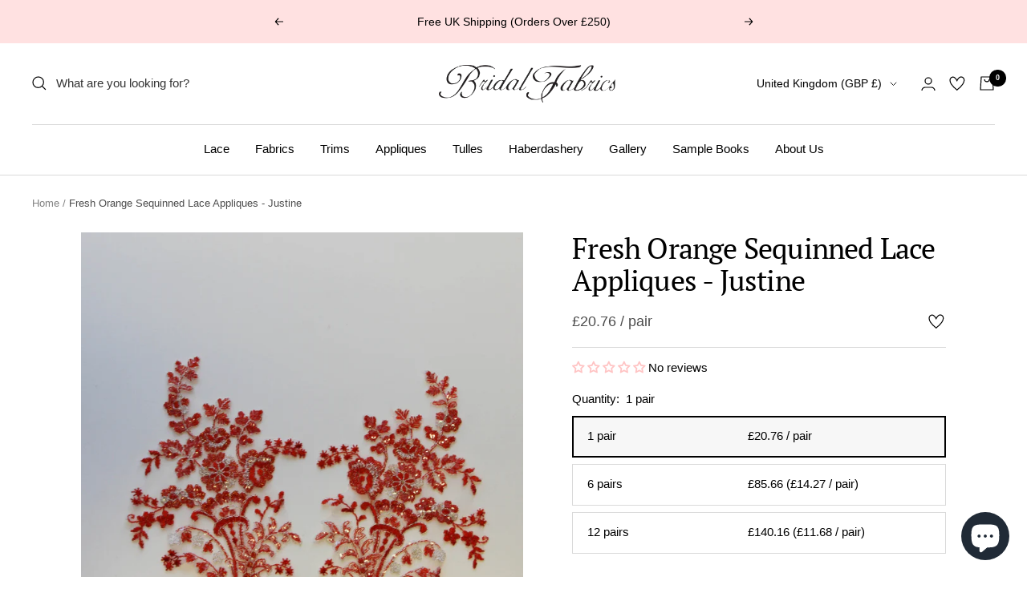

--- FILE ---
content_type: text/javascript; charset=utf-8
request_url: https://www.bridalfabrics.com/products/orange-sequinned-lace-appliques-justine.js
body_size: 681
content:
{"id":6329687343285,"title":"Fresh Orange Sequinned Lace Appliques - Justine","handle":"orange-sequinned-lace-appliques-justine","description":"\u003cspan data-mce-fragment=\"1\"\u003eA pair of vibrant orange Lace Appliques which are a beautiful combination of embroidery threads, colorless sequins and a subtle champagne filigree (metallic) thread. The measures 26 cm (10.2\") high and 16 cm (6.3\") wide.\u003c\/span\u003e\u003cbr\u003e\n\u003cp\u003e \u003c\/p\u003e","published_at":"2024-04-07T17:18:11+01:00","created_at":"2021-02-16T20:38:38+00:00","vendor":"Bridal Fabrics","type":"Bridal Fabric Accessory","tags":["dyeable","Migrated","migrated appliques"],"price":1190,"price_min":1190,"price_max":11680,"available":true,"price_varies":true,"compare_at_price":null,"compare_at_price_min":0,"compare_at_price_max":0,"compare_at_price_varies":false,"variants":[{"id":44710181535971,"title":"B2B \/ 1 pair","option1":"B2B","option2":"1 pair","option3":null,"sku":"orange-sequinned-lace-appliques-justine-b2b-1-pair","requires_shipping":true,"taxable":true,"featured_image":null,"available":true,"name":"Fresh Orange Sequinned Lace Appliques - Justine - B2B \/ 1 pair","public_title":"B2B \/ 1 pair","options":["B2B","1 pair"],"price":1190,"weight":400,"compare_at_price":null,"inventory_management":null,"barcode":null,"requires_selling_plan":false,"selling_plan_allocations":[]},{"id":44710181470435,"title":"B2B \/ 6 pairs","option1":"B2B","option2":"6 pairs","option3":null,"sku":"orange-sequinned-lace-appliques-justine-b2b-6-pairs","requires_shipping":true,"taxable":true,"featured_image":null,"available":true,"name":"Fresh Orange Sequinned Lace Appliques - Justine - B2B \/ 6 pairs","public_title":"B2B \/ 6 pairs","options":["B2B","6 pairs"],"price":5191,"weight":400,"compare_at_price":null,"inventory_management":null,"barcode":null,"requires_selling_plan":false,"selling_plan_allocations":[]},{"id":44710181503203,"title":"B2B \/ 12 pairs","option1":"B2B","option2":"12 pairs","option3":null,"sku":"orange-sequinned-lace-appliques-justine-b2b-12-pairs","requires_shipping":true,"taxable":true,"featured_image":null,"available":true,"name":"Fresh Orange Sequinned Lace Appliques - Justine - B2B \/ 12 pairs","public_title":"B2B \/ 12 pairs","options":["B2B","12 pairs"],"price":7787,"weight":400,"compare_at_price":null,"inventory_management":null,"barcode":null,"requires_selling_plan":false,"selling_plan_allocations":[]},{"id":44710181634275,"title":"B2C \/ 1 pair","option1":"B2C","option2":"1 pair","option3":null,"sku":"orange-sequinned-lace-appliques-justine-b2c-1-pair","requires_shipping":true,"taxable":true,"featured_image":null,"available":true,"name":"Fresh Orange Sequinned Lace Appliques - Justine - B2C \/ 1 pair","public_title":"B2C \/ 1 pair","options":["B2C","1 pair"],"price":1730,"weight":400,"compare_at_price":null,"inventory_management":null,"barcode":null,"requires_selling_plan":false,"selling_plan_allocations":[]},{"id":44710181568739,"title":"B2C \/ 6 pairs","option1":"B2C","option2":"6 pairs","option3":null,"sku":"orange-sequinned-lace-appliques-justine-b2c-6-pairs","requires_shipping":true,"taxable":true,"featured_image":null,"available":true,"name":"Fresh Orange Sequinned Lace Appliques - Justine - B2C \/ 6 pairs","public_title":"B2C \/ 6 pairs","options":["B2C","6 pairs"],"price":7138,"weight":400,"compare_at_price":null,"inventory_management":null,"barcode":null,"requires_selling_plan":false,"selling_plan_allocations":[]},{"id":44710181601507,"title":"B2C \/ 12 pairs","option1":"B2C","option2":"12 pairs","option3":null,"sku":"orange-sequinned-lace-appliques-justine-b2c-12-pairs","requires_shipping":true,"taxable":true,"featured_image":null,"available":true,"name":"Fresh Orange Sequinned Lace Appliques - Justine - B2C \/ 12 pairs","public_title":"B2C \/ 12 pairs","options":["B2C","12 pairs"],"price":11680,"weight":400,"compare_at_price":null,"inventory_management":null,"barcode":null,"requires_selling_plan":false,"selling_plan_allocations":[]}],"images":["\/\/cdn.shopify.com\/s\/files\/1\/0536\/8456\/8245\/products\/orange-lace-applique-justine.jpg?v=1613507918"],"featured_image":"\/\/cdn.shopify.com\/s\/files\/1\/0536\/8456\/8245\/products\/orange-lace-applique-justine.jpg?v=1613507918","options":[{"name":"Customer","position":1,"values":["B2B","B2C"]},{"name":"Quantity","position":2,"values":["1 pair","6 pairs","12 pairs"]}],"url":"\/products\/orange-sequinned-lace-appliques-justine","media":[{"alt":null,"id":17562871038133,"position":1,"preview_image":{"aspect_ratio":0.75,"height":3558,"width":2668,"src":"https:\/\/cdn.shopify.com\/s\/files\/1\/0536\/8456\/8245\/products\/orange-lace-applique-justine.jpg?v=1613507918"},"aspect_ratio":0.75,"height":3558,"media_type":"image","src":"https:\/\/cdn.shopify.com\/s\/files\/1\/0536\/8456\/8245\/products\/orange-lace-applique-justine.jpg?v=1613507918","width":2668}],"requires_selling_plan":false,"selling_plan_groups":[]}

--- FILE ---
content_type: text/json
request_url: https://conf.config-security.com/model
body_size: 86
content:
{"title":"recommendation AI model (keras)","structure":"release_id=0x57:2c:44:71:3b:20:5d:5d:7c:4e:69:43:5c:52:5e:49:28:23:77:3b:2e:32:7c:32:26:58:79:35:38;keras;kevzh6g3rroywlbhq4r7gzues6hjk53b2d4qb9bde9psqj6qnr4hxn238hn3wozx8acmr1d6","weights":"../weights/572c4471.h5","biases":"../biases/572c4471.h5"}